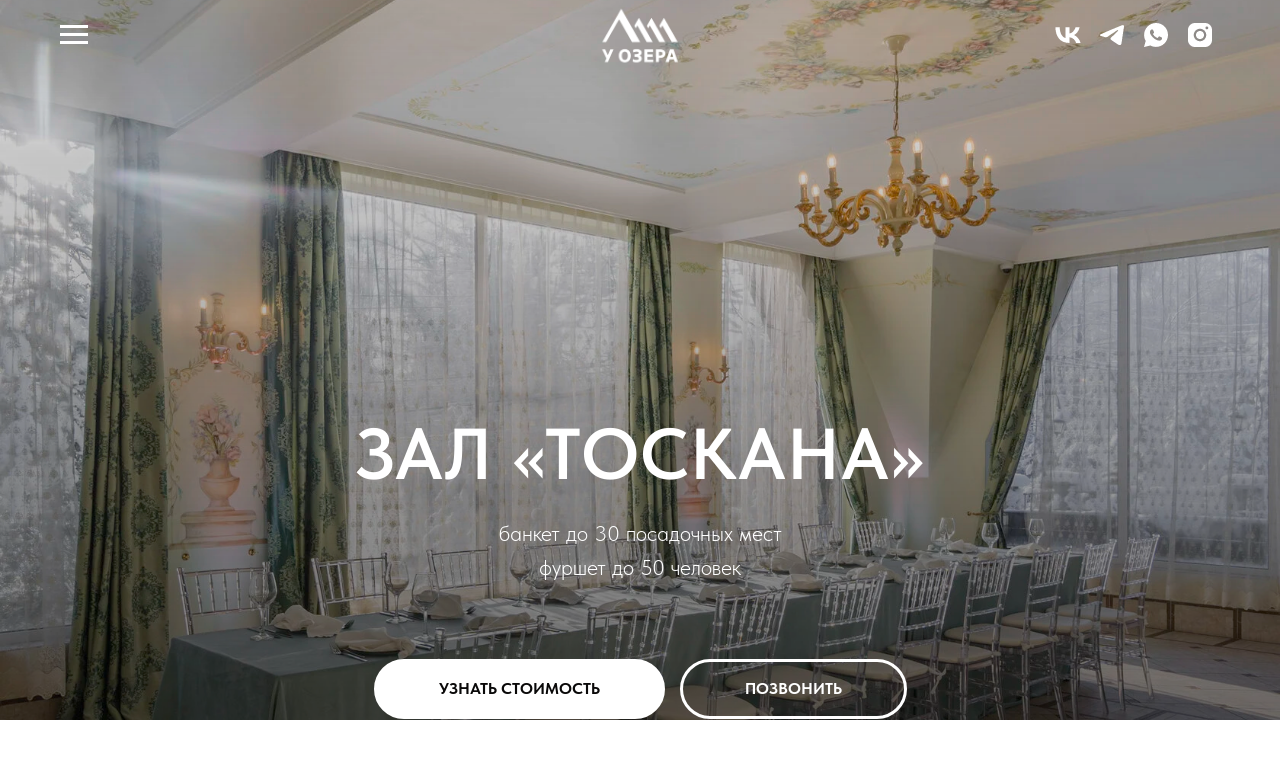

--- FILE ---
content_type: text/html; charset=UTF-8
request_url: https://miruozera.ru/toscana
body_size: 17310
content:
<!DOCTYPE html> <html lang="ru"> <head> <meta charset="utf-8" /> <meta http-equiv="Content-Type" content="text/html; charset=utf-8" /> <meta name="viewport" content="width=device-width, initial-scale=1.0" /> <meta name="google-site-verification" content="xKblkBpHt2F1mf8wmWL6raE9PpYyrKSlT3y4lRCYdjk" /> <meta name="yandex-verification" content="fc1204148e5c5b44" /> <!--metatextblock--> <title>Банкетный зал для свадьбы - Закрытая территория - Размещение в коттедже</title> <meta name="description" content="Банкетный зал на свадьбу, банкет до 35 человек, холл с камином, открытая терраса со столиками. Закрытая парковка на 5 авто. Размещение гостей в коттедже. Аренда в Санкт-Петербурге и Ленинградской области." /> <meta name="keywords" content="банкетный зал для свадьбы, свадьба спб" /> <meta property="og:url" content="https://miruozera.ru/toscana" /> <meta property="og:title" content="Зал Тоскана - Мир у Озера " /> <meta property="og:description" content="Банкетный зал с фуршетом до 50 человек, холл с камином, открытая терраса со столиками. Закрытая парковка на 5 авто. Бильярдная комната, 6 номеров для размещения гостей. Аренда в Ленинградской области." /> <meta property="og:type" content="website" /> <meta property="og:image" content="https://thb.tildacdn.com/tild6135-3131-4665-b032-326631306139/-/resize/504x/__-01.png" /> <link rel="canonical" href="https://miruozera.ru/toscana"> <!--/metatextblock--> <meta name="format-detection" content="telephone=no" /> <meta http-equiv="x-dns-prefetch-control" content="on"> <link rel="dns-prefetch" href="https://ws.tildacdn.com"> <link rel="dns-prefetch" href="https://static.tildacdn.com"> <link rel="shortcut icon" href="https://static.tildacdn.com/tild3939-3763-4437-b563-656362633263/--.ico" type="image/x-icon" /> <link rel="apple-touch-icon" href="https://static.tildacdn.com/tild3034-6266-4532-b635-386439326139/android-chrome-192x1.png"> <link rel="apple-touch-icon" sizes="76x76" href="https://static.tildacdn.com/tild3034-6266-4532-b635-386439326139/android-chrome-192x1.png"> <link rel="apple-touch-icon" sizes="152x152" href="https://static.tildacdn.com/tild3034-6266-4532-b635-386439326139/android-chrome-192x1.png"> <link rel="apple-touch-startup-image" href="https://static.tildacdn.com/tild3034-6266-4532-b635-386439326139/android-chrome-192x1.png"> <link rel="alternate" type="application/rss+xml" title="Мир У Озера" href="https://miruozera.ru/rss.xml" /> <!-- Assets --> <script src="https://neo.tildacdn.com/js/tilda-fallback-1.0.min.js" async charset="utf-8"></script> <link rel="stylesheet" href="https://static.tildacdn.com/css/tilda-grid-3.0.min.css" type="text/css" media="all" onerror="this.loaderr='y';"/> <link rel="stylesheet" href="https://static.tildacdn.com/ws/project6236863/tilda-blocks-page31232586.min.css?t=1739114629" type="text/css" media="all" onerror="this.loaderr='y';" /> <link rel="stylesheet" href="https://static.tildacdn.com/css/tilda-cover-1.0.min.css" type="text/css" media="all" onerror="this.loaderr='y';" /> <link rel="stylesheet" href="https://static.tildacdn.com/css/tilda-slds-1.4.min.css" type="text/css" media="print" onload="this.media='all';" onerror="this.loaderr='y';" /> <noscript><link rel="stylesheet" href="https://static.tildacdn.com/css/tilda-slds-1.4.min.css" type="text/css" media="all" /></noscript> <link rel="stylesheet" href="https://static.tildacdn.com/css/tilda-forms-1.0.min.css" type="text/css" media="all" onerror="this.loaderr='y';" /> <link rel="stylesheet" href="https://static.tildacdn.com/css/fonts-tildasans.css" type="text/css" media="all" onerror="this.loaderr='y';" /> <script nomodule src="https://static.tildacdn.com/js/tilda-polyfill-1.0.min.js" charset="utf-8"></script> <script type="text/javascript">function t_onReady(func) {if(document.readyState!='loading') {func();} else {document.addEventListener('DOMContentLoaded',func);}}
function t_onFuncLoad(funcName,okFunc,time) {if(typeof window[funcName]==='function') {okFunc();} else {setTimeout(function() {t_onFuncLoad(funcName,okFunc,time);},(time||100));}}function t_throttle(fn,threshhold,scope) {return function() {fn.apply(scope||this,arguments);};}</script> <script src="https://static.tildacdn.com/js/jquery-1.10.2.min.js" charset="utf-8" onerror="this.loaderr='y';"></script> <script src="https://static.tildacdn.com/js/tilda-scripts-3.0.min.js" charset="utf-8" defer onerror="this.loaderr='y';"></script> <script src="https://static.tildacdn.com/ws/project6236863/tilda-blocks-page31232586.min.js?t=1739114629" charset="utf-8" async onerror="this.loaderr='y';"></script> <script src="https://static.tildacdn.com/js/tilda-lazyload-1.0.min.js" charset="utf-8" async onerror="this.loaderr='y';"></script> <script src="https://static.tildacdn.com/js/tilda-menu-1.0.min.js" charset="utf-8" async onerror="this.loaderr='y';"></script> <script src="https://static.tildacdn.com/js/tilda-cover-1.0.min.js" charset="utf-8" async onerror="this.loaderr='y';"></script> <script src="https://static.tildacdn.com/js/tilda-slds-1.4.min.js" charset="utf-8" async onerror="this.loaderr='y';"></script> <script src="https://static.tildacdn.com/js/hammer.min.js" charset="utf-8" async onerror="this.loaderr='y';"></script> <script src="https://static.tildacdn.com/js/tilda-video-1.0.min.js" charset="utf-8" async onerror="this.loaderr='y';"></script> <script src="https://static.tildacdn.com/js/jquery.touchswipe.min.js" charset="utf-8" onerror="this.loaderr='y';"></script> <script src="https://static.tildacdn.com/js/tilda-forms-1.0.min.js" charset="utf-8" async onerror="this.loaderr='y';"></script> <script src="https://static.tildacdn.com/js/tilda-map-1.0.min.js" charset="utf-8" async onerror="this.loaderr='y';"></script> <script src="https://static.tildacdn.com/js/tilda-skiplink-1.0.min.js" charset="utf-8" async onerror="this.loaderr='y';"></script> <script src="https://static.tildacdn.com/js/tilda-events-1.0.min.js" charset="utf-8" async onerror="this.loaderr='y';"></script> <!-- nominify begin --><meta name="twitter:card" content="summary_large_image"/><!-- nominify end --><script type="text/javascript">window.dataLayer=window.dataLayer||[];</script> <script type="text/javascript">(function() {if((/bot|google|yandex|baidu|bing|msn|duckduckbot|teoma|slurp|crawler|spider|robot|crawling|facebook/i.test(navigator.userAgent))===false&&typeof(sessionStorage)!='undefined'&&sessionStorage.getItem('visited')!=='y'&&document.visibilityState){var style=document.createElement('style');style.type='text/css';style.innerHTML='@media screen and (min-width: 980px) {.t-records {opacity: 0;}.t-records_animated {-webkit-transition: opacity ease-in-out .2s;-moz-transition: opacity ease-in-out .2s;-o-transition: opacity ease-in-out .2s;transition: opacity ease-in-out .2s;}.t-records.t-records_visible {opacity: 1;}}';document.getElementsByTagName('head')[0].appendChild(style);function t_setvisRecs(){var alr=document.querySelectorAll('.t-records');Array.prototype.forEach.call(alr,function(el) {el.classList.add("t-records_animated");});setTimeout(function() {Array.prototype.forEach.call(alr,function(el) {el.classList.add("t-records_visible");});sessionStorage.setItem("visited","y");},400);}
document.addEventListener('DOMContentLoaded',t_setvisRecs);}})();</script></head> <body class="t-body" style="margin:0;"> <!--allrecords--> <div id="allrecords" class="t-records" data-hook="blocks-collection-content-node" data-tilda-project-id="6236863" data-tilda-page-id="31232586" data-tilda-page-alias="toscana" data-tilda-formskey="25fb8ad22620ff25b3a81afef6236863" data-tilda-lazy="yes" data-tilda-project-lang="RU" data-tilda-root-zone="com" data-tilda-project-headcode="yes"> <div id="rec507580568" class="r t-rec t-rec_pb_0" style="padding-bottom:0px;background-color:#ffffff; " data-animationappear="off" data-record-type="451" data-bg-color="#ffffff"> <!-- T451 --> <div id="nav507580568marker"></div> <div id="nav507580568" class="t451" data-menu="yes"> <div class="t451__container t451__positionabsolute t451__panel " data-appearoffset="" style=""> <div class="t451__container__bg" style="background-color: rgba(0,0,0,0.0);" data-bgcolor-hex="#000000" data-bgcolor-rgba="rgba(0,0,0,0.0)" data-navmarker="nav507580568marker" data-appearoffset="" data-bgopacity="0.0" data-menushadow="" data-menushadow-css=""></div> <div class="t451__menu__content t451__col-12"> <div class="t451__burger-wrapper__mobile"> <button type="button"
class="t-menuburger t-menuburger_first "
aria-label="Навигационное меню"
aria-expanded="false"> <span style="background-color:#ffffff;"></span> <span style="background-color:#ffffff;"></span> <span style="background-color:#ffffff;"></span> <span style="background-color:#ffffff;"></span> </button> <script>function t_menuburger_init(recid) {var rec=document.querySelector('#rec' + recid);if(!rec) return;var burger=rec.querySelector('.t-menuburger');if(!burger) return;var isSecondStyle=burger.classList.contains('t-menuburger_second');if(isSecondStyle&&!window.isMobile&&!('ontouchend' in document)) {burger.addEventListener('mouseenter',function() {if(burger.classList.contains('t-menuburger-opened')) return;burger.classList.remove('t-menuburger-unhovered');burger.classList.add('t-menuburger-hovered');});burger.addEventListener('mouseleave',function() {if(burger.classList.contains('t-menuburger-opened')) return;burger.classList.remove('t-menuburger-hovered');burger.classList.add('t-menuburger-unhovered');setTimeout(function() {burger.classList.remove('t-menuburger-unhovered');},300);});}
burger.addEventListener('click',function() {if(!burger.closest('.tmenu-mobile')&&!burger.closest('.t450__burger_container')&&!burger.closest('.t466__container')&&!burger.closest('.t204__burger')&&!burger.closest('.t199__js__menu-toggler')) {burger.classList.toggle('t-menuburger-opened');burger.classList.remove('t-menuburger-unhovered');}});var menu=rec.querySelector('[data-menu="yes"]');if(!menu) return;var menuLinks=menu.querySelectorAll('.t-menu__link-item');var submenuClassList=['t978__menu-link_hook','t978__tm-link','t966__tm-link','t794__tm-link','t-menusub__target-link'];Array.prototype.forEach.call(menuLinks,function(link) {link.addEventListener('click',function() {var isSubmenuHook=submenuClassList.some(function(submenuClass) {return link.classList.contains(submenuClass);});if(isSubmenuHook) return;burger.classList.remove('t-menuburger-opened');});});menu.addEventListener('clickedAnchorInTooltipMenu',function() {burger.classList.remove('t-menuburger-opened');});}
t_onReady(function() {t_onFuncLoad('t_menuburger_init',function(){t_menuburger_init('507580568');});});</script> <style>.t-menuburger{position:relative;flex-shrink:0;width:28px;height:20px;padding:0;border:none;background-color:transparent;outline:none;-webkit-transform:rotate(0deg);transform:rotate(0deg);transition:transform .5s ease-in-out;cursor:pointer;z-index:999;}.t-menuburger span{display:block;position:absolute;width:100%;opacity:1;left:0;-webkit-transform:rotate(0deg);transform:rotate(0deg);transition:.25s ease-in-out;height:3px;background-color:#000;}.t-menuburger span:nth-child(1){top:0px;}.t-menuburger span:nth-child(2),.t-menuburger span:nth-child(3){top:8px;}.t-menuburger span:nth-child(4){top:16px;}.t-menuburger__big{width:42px;height:32px;}.t-menuburger__big span{height:5px;}.t-menuburger__big span:nth-child(2),.t-menuburger__big span:nth-child(3){top:13px;}.t-menuburger__big span:nth-child(4){top:26px;}.t-menuburger__small{width:22px;height:14px;}.t-menuburger__small span{height:2px;}.t-menuburger__small span:nth-child(2),.t-menuburger__small span:nth-child(3){top:6px;}.t-menuburger__small span:nth-child(4){top:12px;}.t-menuburger-opened span:nth-child(1){top:8px;width:0%;left:50%;}.t-menuburger-opened span:nth-child(2){-webkit-transform:rotate(45deg);transform:rotate(45deg);}.t-menuburger-opened span:nth-child(3){-webkit-transform:rotate(-45deg);transform:rotate(-45deg);}.t-menuburger-opened span:nth-child(4){top:8px;width:0%;left:50%;}.t-menuburger-opened.t-menuburger__big span:nth-child(1){top:6px;}.t-menuburger-opened.t-menuburger__big span:nth-child(4){top:18px;}.t-menuburger-opened.t-menuburger__small span:nth-child(1),.t-menuburger-opened.t-menuburger__small span:nth-child(4){top:6px;}@media (hover),(min-width:0\0){.t-menuburger_first:hover span:nth-child(1){transform:translateY(1px);}.t-menuburger_first:hover span:nth-child(4){transform:translateY(-1px);}.t-menuburger_first.t-menuburger__big:hover span:nth-child(1){transform:translateY(3px);}.t-menuburger_first.t-menuburger__big:hover span:nth-child(4){transform:translateY(-3px);}}.t-menuburger_second span:nth-child(2),.t-menuburger_second span:nth-child(3){width:80%;left:20%;right:0;}@media (hover),(min-width:0\0){.t-menuburger_second.t-menuburger-hovered span:nth-child(2),.t-menuburger_second.t-menuburger-hovered span:nth-child(3){animation:t-menuburger-anim 0.3s ease-out normal forwards;}.t-menuburger_second.t-menuburger-unhovered span:nth-child(2),.t-menuburger_second.t-menuburger-unhovered span:nth-child(3){animation:t-menuburger-anim2 0.3s ease-out normal forwards;}}.t-menuburger_second.t-menuburger-opened span:nth-child(2),.t-menuburger_second.t-menuburger-opened span:nth-child(3){left:0;right:0;width:100%!important;}.t-menuburger_third span:nth-child(4){width:70%;left:unset;right:0;}@media (hover),(min-width:0\0){.t-menuburger_third:not(.t-menuburger-opened):hover span:nth-child(4){width:100%;}}.t-menuburger_third.t-menuburger-opened span:nth-child(4){width:0!important;right:50%;}.t-menuburger_fourth{height:12px;}.t-menuburger_fourth.t-menuburger__small{height:8px;}.t-menuburger_fourth.t-menuburger__big{height:18px;}.t-menuburger_fourth span:nth-child(2),.t-menuburger_fourth span:nth-child(3){top:4px;opacity:0;}.t-menuburger_fourth span:nth-child(4){top:8px;}.t-menuburger_fourth.t-menuburger__small span:nth-child(2),.t-menuburger_fourth.t-menuburger__small span:nth-child(3){top:3px;}.t-menuburger_fourth.t-menuburger__small span:nth-child(4){top:6px;}.t-menuburger_fourth.t-menuburger__small span:nth-child(2),.t-menuburger_fourth.t-menuburger__small span:nth-child(3){top:3px;}.t-menuburger_fourth.t-menuburger__small span:nth-child(4){top:6px;}.t-menuburger_fourth.t-menuburger__big span:nth-child(2),.t-menuburger_fourth.t-menuburger__big span:nth-child(3){top:6px;}.t-menuburger_fourth.t-menuburger__big span:nth-child(4){top:12px;}@media (hover),(min-width:0\0){.t-menuburger_fourth:not(.t-menuburger-opened):hover span:nth-child(1){transform:translateY(1px);}.t-menuburger_fourth:not(.t-menuburger-opened):hover span:nth-child(4){transform:translateY(-1px);}.t-menuburger_fourth.t-menuburger__big:not(.t-menuburger-opened):hover span:nth-child(1){transform:translateY(3px);}.t-menuburger_fourth.t-menuburger__big:not(.t-menuburger-opened):hover span:nth-child(4){transform:translateY(-3px);}}.t-menuburger_fourth.t-menuburger-opened span:nth-child(1),.t-menuburger_fourth.t-menuburger-opened span:nth-child(4){top:4px;}.t-menuburger_fourth.t-menuburger-opened span:nth-child(2),.t-menuburger_fourth.t-menuburger-opened span:nth-child(3){opacity:1;}@keyframes t-menuburger-anim{0%{width:80%;left:20%;right:0;}50%{width:100%;left:0;right:0;}100%{width:80%;left:0;right:20%;}}@keyframes t-menuburger-anim2{0%{width:80%;left:0;}50%{width:100%;right:0;left:0;}100%{width:80%;left:20%;right:0;}}</style> </div> <div class="t451__leftside t451__side t451__side_burger"> <button type="button"
class="t-menuburger t-menuburger_first "
aria-label="Навигационное меню"
aria-expanded="false"> <span style="background-color:#ffffff;"></span> <span style="background-color:#ffffff;"></span> <span style="background-color:#ffffff;"></span> <span style="background-color:#ffffff;"></span> </button> <script>function t_menuburger_init(recid) {var rec=document.querySelector('#rec' + recid);if(!rec) return;var burger=rec.querySelector('.t-menuburger');if(!burger) return;var isSecondStyle=burger.classList.contains('t-menuburger_second');if(isSecondStyle&&!window.isMobile&&!('ontouchend' in document)) {burger.addEventListener('mouseenter',function() {if(burger.classList.contains('t-menuburger-opened')) return;burger.classList.remove('t-menuburger-unhovered');burger.classList.add('t-menuburger-hovered');});burger.addEventListener('mouseleave',function() {if(burger.classList.contains('t-menuburger-opened')) return;burger.classList.remove('t-menuburger-hovered');burger.classList.add('t-menuburger-unhovered');setTimeout(function() {burger.classList.remove('t-menuburger-unhovered');},300);});}
burger.addEventListener('click',function() {if(!burger.closest('.tmenu-mobile')&&!burger.closest('.t450__burger_container')&&!burger.closest('.t466__container')&&!burger.closest('.t204__burger')&&!burger.closest('.t199__js__menu-toggler')) {burger.classList.toggle('t-menuburger-opened');burger.classList.remove('t-menuburger-unhovered');}});var menu=rec.querySelector('[data-menu="yes"]');if(!menu) return;var menuLinks=menu.querySelectorAll('.t-menu__link-item');var submenuClassList=['t978__menu-link_hook','t978__tm-link','t966__tm-link','t794__tm-link','t-menusub__target-link'];Array.prototype.forEach.call(menuLinks,function(link) {link.addEventListener('click',function() {var isSubmenuHook=submenuClassList.some(function(submenuClass) {return link.classList.contains(submenuClass);});if(isSubmenuHook) return;burger.classList.remove('t-menuburger-opened');});});menu.addEventListener('clickedAnchorInTooltipMenu',function() {burger.classList.remove('t-menuburger-opened');});}
t_onReady(function() {t_onFuncLoad('t_menuburger_init',function(){t_menuburger_init('507580568');});});</script> <style>.t-menuburger{position:relative;flex-shrink:0;width:28px;height:20px;padding:0;border:none;background-color:transparent;outline:none;-webkit-transform:rotate(0deg);transform:rotate(0deg);transition:transform .5s ease-in-out;cursor:pointer;z-index:999;}.t-menuburger span{display:block;position:absolute;width:100%;opacity:1;left:0;-webkit-transform:rotate(0deg);transform:rotate(0deg);transition:.25s ease-in-out;height:3px;background-color:#000;}.t-menuburger span:nth-child(1){top:0px;}.t-menuburger span:nth-child(2),.t-menuburger span:nth-child(3){top:8px;}.t-menuburger span:nth-child(4){top:16px;}.t-menuburger__big{width:42px;height:32px;}.t-menuburger__big span{height:5px;}.t-menuburger__big span:nth-child(2),.t-menuburger__big span:nth-child(3){top:13px;}.t-menuburger__big span:nth-child(4){top:26px;}.t-menuburger__small{width:22px;height:14px;}.t-menuburger__small span{height:2px;}.t-menuburger__small span:nth-child(2),.t-menuburger__small span:nth-child(3){top:6px;}.t-menuburger__small span:nth-child(4){top:12px;}.t-menuburger-opened span:nth-child(1){top:8px;width:0%;left:50%;}.t-menuburger-opened span:nth-child(2){-webkit-transform:rotate(45deg);transform:rotate(45deg);}.t-menuburger-opened span:nth-child(3){-webkit-transform:rotate(-45deg);transform:rotate(-45deg);}.t-menuburger-opened span:nth-child(4){top:8px;width:0%;left:50%;}.t-menuburger-opened.t-menuburger__big span:nth-child(1){top:6px;}.t-menuburger-opened.t-menuburger__big span:nth-child(4){top:18px;}.t-menuburger-opened.t-menuburger__small span:nth-child(1),.t-menuburger-opened.t-menuburger__small span:nth-child(4){top:6px;}@media (hover),(min-width:0\0){.t-menuburger_first:hover span:nth-child(1){transform:translateY(1px);}.t-menuburger_first:hover span:nth-child(4){transform:translateY(-1px);}.t-menuburger_first.t-menuburger__big:hover span:nth-child(1){transform:translateY(3px);}.t-menuburger_first.t-menuburger__big:hover span:nth-child(4){transform:translateY(-3px);}}.t-menuburger_second span:nth-child(2),.t-menuburger_second span:nth-child(3){width:80%;left:20%;right:0;}@media (hover),(min-width:0\0){.t-menuburger_second.t-menuburger-hovered span:nth-child(2),.t-menuburger_second.t-menuburger-hovered span:nth-child(3){animation:t-menuburger-anim 0.3s ease-out normal forwards;}.t-menuburger_second.t-menuburger-unhovered span:nth-child(2),.t-menuburger_second.t-menuburger-unhovered span:nth-child(3){animation:t-menuburger-anim2 0.3s ease-out normal forwards;}}.t-menuburger_second.t-menuburger-opened span:nth-child(2),.t-menuburger_second.t-menuburger-opened span:nth-child(3){left:0;right:0;width:100%!important;}.t-menuburger_third span:nth-child(4){width:70%;left:unset;right:0;}@media (hover),(min-width:0\0){.t-menuburger_third:not(.t-menuburger-opened):hover span:nth-child(4){width:100%;}}.t-menuburger_third.t-menuburger-opened span:nth-child(4){width:0!important;right:50%;}.t-menuburger_fourth{height:12px;}.t-menuburger_fourth.t-menuburger__small{height:8px;}.t-menuburger_fourth.t-menuburger__big{height:18px;}.t-menuburger_fourth span:nth-child(2),.t-menuburger_fourth span:nth-child(3){top:4px;opacity:0;}.t-menuburger_fourth span:nth-child(4){top:8px;}.t-menuburger_fourth.t-menuburger__small span:nth-child(2),.t-menuburger_fourth.t-menuburger__small span:nth-child(3){top:3px;}.t-menuburger_fourth.t-menuburger__small span:nth-child(4){top:6px;}.t-menuburger_fourth.t-menuburger__small span:nth-child(2),.t-menuburger_fourth.t-menuburger__small span:nth-child(3){top:3px;}.t-menuburger_fourth.t-menuburger__small span:nth-child(4){top:6px;}.t-menuburger_fourth.t-menuburger__big span:nth-child(2),.t-menuburger_fourth.t-menuburger__big span:nth-child(3){top:6px;}.t-menuburger_fourth.t-menuburger__big span:nth-child(4){top:12px;}@media (hover),(min-width:0\0){.t-menuburger_fourth:not(.t-menuburger-opened):hover span:nth-child(1){transform:translateY(1px);}.t-menuburger_fourth:not(.t-menuburger-opened):hover span:nth-child(4){transform:translateY(-1px);}.t-menuburger_fourth.t-menuburger__big:not(.t-menuburger-opened):hover span:nth-child(1){transform:translateY(3px);}.t-menuburger_fourth.t-menuburger__big:not(.t-menuburger-opened):hover span:nth-child(4){transform:translateY(-3px);}}.t-menuburger_fourth.t-menuburger-opened span:nth-child(1),.t-menuburger_fourth.t-menuburger-opened span:nth-child(4){top:4px;}.t-menuburger_fourth.t-menuburger-opened span:nth-child(2),.t-menuburger_fourth.t-menuburger-opened span:nth-child(3){opacity:1;}@keyframes t-menuburger-anim{0%{width:80%;left:20%;right:0;}50%{width:100%;left:0;right:0;}100%{width:80%;left:0;right:20%;}}@keyframes t-menuburger-anim2{0%{width:80%;left:0;}50%{width:100%;right:0;left:0;}100%{width:80%;left:20%;right:0;}}</style> </div> <div class="t451__centerside t451__side"> <div class="t451__logo__container "> <div class="t451__logo__content"> <a class="t451__logo" href="/"> <img class="t451__logo__img"
src="https://static.tildacdn.com/tild6135-3131-4665-b032-326631306139/__-01.png"
imgfield="img"
alt="БАНКЕТНЫЙ МИР У ОЗЕРА "> </a> </div> </div> </div> <div class="t451__rightside t451__side t451__side_socials"> <div class="t-sociallinks"> <ul role="list" class="t-sociallinks__wrapper" aria-label="Соц. сети"> <!-- new soclinks --><li class="t-sociallinks__item t-sociallinks__item_vk"><a href="https://vk.com/miruozera" target="_blank" rel="nofollow" aria-label="У Озера" title="У Озера" style="width: 30px; height: 30px;"><svg class="t-sociallinks__svg" role="presentation" width=30px height=30px viewBox="0 0 100 100" fill="none"
xmlns="http://www.w3.org/2000/svg"> <path
d="M53.7512 76.4147C25.0516 76.4147 8.68207 56.7395 8 24H22.376C22.8482 48.03 33.4463 58.2086 41.8411 60.3073V24H55.3782V44.7245C63.668 43.8326 72.3765 34.3885 75.3146 24H88.8514C86.5954 36.802 77.1513 46.2461 70.4355 50.1287C77.1513 53.2767 87.9076 61.5141 92 76.4147H77.0988C73.8983 66.446 65.9241 58.7333 55.3782 57.684V76.4147H53.7512Z"
fill="#ffffff" /> </svg></a></li>&nbsp;<li class="t-sociallinks__item t-sociallinks__item_telegram"><a href="https://t.me/mir_uozera" target="_blank" rel="nofollow" aria-label="telegram" style="width: 30px; height: 30px;"><svg class="t-sociallinks__svg" role="presentation" width=30px height=30px viewBox="0 0 100 100" fill="none"
xmlns="http://www.w3.org/2000/svg"> <path
d="M83.1797 17.5886C83.1797 17.5886 90.5802 14.7028 89.9635 21.711C89.758 24.5968 87.9079 34.6968 86.4688 45.6214L81.5351 77.9827C81.5351 77.9827 81.124 82.7235 77.4237 83.548C73.7233 84.3724 68.173 80.6623 67.145 79.8378C66.3227 79.2195 51.7273 69.9438 46.5878 65.4092C45.1488 64.1724 43.5042 61.6989 46.7934 58.8132L68.3785 38.201C70.8454 35.7274 73.3122 29.956 63.0336 36.9642L34.2535 56.5459C34.2535 56.5459 30.9644 58.6071 24.7973 56.752L11.4351 52.6295C11.4351 52.6295 6.50135 49.5377 14.9298 46.4457C35.4871 36.7579 60.7724 26.864 83.1797 17.5886Z"
fill="#ffffff" /> </svg></a></li>&nbsp;<li class="t-sociallinks__item t-sociallinks__item_whatsapp"><a href="https://wa.me/79310002274" target="_blank" rel="nofollow" aria-label="У Озера" title="У Озера" style="width: 30px; height: 30px;"><svg class="t-sociallinks__svg" role="presentation" width=30px height=30px viewBox="0 0 100 100" fill="none"
xmlns="http://www.w3.org/2000/svg"> <path fill-rule="evenodd" clip-rule="evenodd"
d="M50.168 10C60.8239 10.004 70.8257 14.1522 78.346 21.6819C85.8676 29.2114 90.0066 39.2185 90 49.8636C89.9906 71.8252 72.1203 89.6956 50.1668 89.6956H50.1508C43.4852 89.6929 36.9338 88.0208 31.1162 84.8468L10 90.3853L15.6516 69.7437C12.1665 63.7042 10.3323 56.851 10.3349 49.8304C10.343 27.8676 28.2134 10 50.168 10V10ZM61.5376 54.7631C62.4507 55.0954 67.3433 57.5023 68.3389 58.0009C68.5313 58.0971 68.7113 58.1842 68.8784 58.265C69.5753 58.602 70.0458 58.8296 70.2462 59.1651C70.4947 59.5799 70.4947 61.5736 69.6654 63.8982C68.8359 66.2229 64.8605 68.3442 62.9478 68.63C61.2319 68.8865 59.0627 68.9928 56.6782 68.2353C55.2322 67.7767 53.3794 67.1653 51.0041 66.1392C41.6698 62.1082 35.3628 53.06 34.1747 51.3556C34.0919 51.2368 34.0341 51.1538 34.0017 51.1106L33.9981 51.1056C33.486 50.4243 29.9372 45.7022 29.9372 40.8149C29.9372 36.2325 32.1873 33.8303 33.2244 32.7232C33.2961 32.6467 33.3619 32.5763 33.4208 32.5118C34.3341 31.5149 35.412 31.2664 36.0751 31.2664C36.7385 31.2664 37.4029 31.2717 37.9826 31.301C38.0541 31.3046 38.1286 31.304 38.2056 31.3037C38.786 31.3001 39.5087 31.2957 40.2221 33.0089C40.4976 33.6707 40.9012 34.653 41.3265 35.6882C42.1818 37.7702 43.1251 40.066 43.2912 40.399C43.5397 40.8974 43.7058 41.4782 43.3736 42.1427C43.323 42.2436 43.2763 42.3387 43.2318 42.4295C42.9831 42.9364 42.7995 43.3104 42.378 43.8029C42.2125 43.9963 42.0413 44.2045 41.8703 44.4131C41.5273 44.8309 41.1842 45.2488 40.8853 45.5467C40.387 46.0425 39.8686 46.5808 40.4493 47.5777C41.0303 48.5731 43.028 51.8323 45.9867 54.472C49.1661 57.3091 51.93 58.5078 53.3318 59.1157C53.6058 59.2346 53.8279 59.3308 53.9907 59.4124C54.9849 59.9109 55.5658 59.8284 56.1465 59.1637C56.7274 58.4993 58.6347 56.2583 59.298 55.2615C59.9612 54.2646 60.6259 54.4307 61.5376 54.7631V54.7631Z"
fill="#ffffff" /> </svg></a></li>&nbsp;<li class="t-sociallinks__item t-sociallinks__item_instagram"><a href="https://instagram.com/u.ozera?igshid=YmMyMTA2M2Y=" target="_blank" rel="nofollow" aria-label="instagram" style="width: 30px; height: 30px;"><svg class="t-sociallinks__svg" role="presentation" width=30px height=30px viewBox="0 0 100 100" fill="none" xmlns="http://www.w3.org/2000/svg"> <path d="M66.9644 10H33.04C20.3227 10 10 20.3227 10 32.9573V67.1167C10 79.6816 20.3227 90 33.04 90H66.96C79.6816 90 90 79.6816 90 67.0384V32.9616C90.0044 20.3227 79.6816 10 66.9644 10ZM29.2 50.0022C29.2 38.5083 38.5257 29.2 50.0022 29.2C61.4786 29.2 70.8 38.5083 70.8 50.0022C70.8 61.4961 61.4743 70.8 50.0022 70.8C38.5257 70.8 29.2 61.4961 29.2 50.0022ZM72.8854 31.2027C70.2079 31.2027 68.0789 29.0824 68.0789 26.4049C68.0789 23.7273 70.2035 21.6027 72.8854 21.6027C75.5586 21.6027 77.6833 23.7273 77.6833 26.4049C77.6833 29.0824 75.5586 31.2027 72.8854 31.2027Z" fill="#ffffff"/> <path d="M50.0022 36.4011C42.4659 36.4011 36.4011 42.4876 36.4011 50.0022C36.4011 57.5124 42.4659 63.6033 50.0022 63.6033C57.5429 63.6033 63.6033 57.5124 63.6033 50.0022C63.6033 42.492 57.4514 36.4011 50.0022 36.4011Z" fill="#ffffff"/> </svg></a></li><!-- /new soclinks --> </ul> </div> </div> </div> </div> </div> <div class="t451m__overlay"> <div class="t451m__overlay_bg" style=" "></div> </div> <div class="t451 t451m t451m__left" data-tooltip-hook="" style=""> <button type="button" class="t451m__close-button t451m__close t451m_opened" aria-label="Закрыть меню"> <div class="t451m__close_icon"> <span style="background-color:#ffffff;"></span> <span style="background-color:#ffffff;"></span> <span style="background-color:#ffffff;"></span> <span style="background-color:#ffffff;"></span> </div> </button> <div class="t451m__container t-align_left"> <div class="t451m__top"> <nav class="t451m__menu"> <ul role="list" class="t451m__list t-menu__list"> <li class="t451m__list_item"> <a class="t-menu__link-item"
href="https://miruozera.ru" data-menu-submenu-hook="" data-menu-item-number="1">
НА ГЛАВНУЮ
</a> </li> <li class="t451m__list_item"> <a class="t-menu__link-item"
href="https://miruozera.ru/#rec504693519" data-menu-submenu-hook="" data-menu-item-number="2">
НАШИ ЗАЛЫ
</a> </li> <li class="t451m__list_item"> <a class="t-menu__link-item"
href="https://miruozera.ru/#rec504897789" data-menu-submenu-hook="" data-menu-item-number="3">
О НАС
</a> </li> <li class="t451m__list_item"> <a class="t-menu__link-item"
href="https://miruozera.ru/#rec507131391" data-menu-submenu-hook="" data-menu-item-number="4">
ПРОЖИВАНИЕ
</a> </li> <li class="t451m__list_item"> <a class="t-menu__link-item"
href="https://miruozera.ru/#rec506685633" data-menu-submenu-hook="" data-menu-item-number="5">
БАНКЕТНОЕ МЕНЮ
</a> </li> <li class="t451m__list_item"> <a class="t-menu__link-item"
href="https://miruozera.ru/#rec504658408" data-menu-submenu-hook="" data-menu-item-number="6">
УСЛУГИ
</a> </li> <li class="t451m__list_item"> <a class="t-menu__link-item"
href="/#rec596900989" data-menu-submenu-hook="" data-menu-item-number="7">
ТЕРРИТОРИЯ
</a> </li> <li class="t451m__list_item"> <a class="t-menu__link-item"
href="/contacts" data-menu-submenu-hook="" data-menu-item-number="8">
КОНТАКТЫ
</a> </li> </ul> </nav> </div> <div class="t451m__rightside"> <div class="t451m__rightcontainer"> <div class="t-sociallinks"> <ul role="list" class="t-sociallinks__wrapper" aria-label="Соц. сети"> <!-- new soclinks --><li class="t-sociallinks__item t-sociallinks__item_vk"><a href="https://vk.com/miruozera" target="_blank" rel="nofollow" aria-label="У Озера" title="У Озера" style="width: 30px; height: 30px;"><svg class="t-sociallinks__svg" role="presentation" width=30px height=30px viewBox="0 0 100 100" fill="none"
xmlns="http://www.w3.org/2000/svg"> <path
d="M53.7512 76.4147C25.0516 76.4147 8.68207 56.7395 8 24H22.376C22.8482 48.03 33.4463 58.2086 41.8411 60.3073V24H55.3782V44.7245C63.668 43.8326 72.3765 34.3885 75.3146 24H88.8514C86.5954 36.802 77.1513 46.2461 70.4355 50.1287C77.1513 53.2767 87.9076 61.5141 92 76.4147H77.0988C73.8983 66.446 65.9241 58.7333 55.3782 57.684V76.4147H53.7512Z"
fill="#fff" /> </svg></a></li>&nbsp;<li class="t-sociallinks__item t-sociallinks__item_telegram"><a href="https://t.me/mir_uozera" target="_blank" rel="nofollow" aria-label="telegram" style="width: 30px; height: 30px;"><svg class="t-sociallinks__svg" role="presentation" width=30px height=30px viewBox="0 0 100 100" fill="none"
xmlns="http://www.w3.org/2000/svg"> <path
d="M83.1797 17.5886C83.1797 17.5886 90.5802 14.7028 89.9635 21.711C89.758 24.5968 87.9079 34.6968 86.4688 45.6214L81.5351 77.9827C81.5351 77.9827 81.124 82.7235 77.4237 83.548C73.7233 84.3724 68.173 80.6623 67.145 79.8378C66.3227 79.2195 51.7273 69.9438 46.5878 65.4092C45.1488 64.1724 43.5042 61.6989 46.7934 58.8132L68.3785 38.201C70.8454 35.7274 73.3122 29.956 63.0336 36.9642L34.2535 56.5459C34.2535 56.5459 30.9644 58.6071 24.7973 56.752L11.4351 52.6295C11.4351 52.6295 6.50135 49.5377 14.9298 46.4457C35.4871 36.7579 60.7724 26.864 83.1797 17.5886Z"
fill="#fff" /> </svg></a></li>&nbsp;<li class="t-sociallinks__item t-sociallinks__item_whatsapp"><a href="https://wa.me/79310002274" target="_blank" rel="nofollow" aria-label="У Озера" title="У Озера" style="width: 30px; height: 30px;"><svg class="t-sociallinks__svg" role="presentation" width=30px height=30px viewBox="0 0 100 100" fill="none"
xmlns="http://www.w3.org/2000/svg"> <path fill-rule="evenodd" clip-rule="evenodd"
d="M50.168 10C60.8239 10.004 70.8257 14.1522 78.346 21.6819C85.8676 29.2114 90.0066 39.2185 90 49.8636C89.9906 71.8252 72.1203 89.6956 50.1668 89.6956H50.1508C43.4852 89.6929 36.9338 88.0208 31.1162 84.8468L10 90.3853L15.6516 69.7437C12.1665 63.7042 10.3323 56.851 10.3349 49.8304C10.343 27.8676 28.2134 10 50.168 10V10ZM61.5376 54.7631C62.4507 55.0954 67.3433 57.5023 68.3389 58.0009C68.5313 58.0971 68.7113 58.1842 68.8784 58.265C69.5753 58.602 70.0458 58.8296 70.2462 59.1651C70.4947 59.5799 70.4947 61.5736 69.6654 63.8982C68.8359 66.2229 64.8605 68.3442 62.9478 68.63C61.2319 68.8865 59.0627 68.9928 56.6782 68.2353C55.2322 67.7767 53.3794 67.1653 51.0041 66.1392C41.6698 62.1082 35.3628 53.06 34.1747 51.3556C34.0919 51.2368 34.0341 51.1538 34.0017 51.1106L33.9981 51.1056C33.486 50.4243 29.9372 45.7022 29.9372 40.8149C29.9372 36.2325 32.1873 33.8303 33.2244 32.7232C33.2961 32.6467 33.3619 32.5763 33.4208 32.5118C34.3341 31.5149 35.412 31.2664 36.0751 31.2664C36.7385 31.2664 37.4029 31.2717 37.9826 31.301C38.0541 31.3046 38.1286 31.304 38.2056 31.3037C38.786 31.3001 39.5087 31.2957 40.2221 33.0089C40.4976 33.6707 40.9012 34.653 41.3265 35.6882C42.1818 37.7702 43.1251 40.066 43.2912 40.399C43.5397 40.8974 43.7058 41.4782 43.3736 42.1427C43.323 42.2436 43.2763 42.3387 43.2318 42.4295C42.9831 42.9364 42.7995 43.3104 42.378 43.8029C42.2125 43.9963 42.0413 44.2045 41.8703 44.4131C41.5273 44.8309 41.1842 45.2488 40.8853 45.5467C40.387 46.0425 39.8686 46.5808 40.4493 47.5777C41.0303 48.5731 43.028 51.8323 45.9867 54.472C49.1661 57.3091 51.93 58.5078 53.3318 59.1157C53.6058 59.2346 53.8279 59.3308 53.9907 59.4124C54.9849 59.9109 55.5658 59.8284 56.1465 59.1637C56.7274 58.4993 58.6347 56.2583 59.298 55.2615C59.9612 54.2646 60.6259 54.4307 61.5376 54.7631V54.7631Z"
fill="#fff" /> </svg></a></li>&nbsp;<li class="t-sociallinks__item t-sociallinks__item_instagram"><a href="https://instagram.com/u.ozera?igshid=YmMyMTA2M2Y=" target="_blank" rel="nofollow" aria-label="instagram" style="width: 30px; height: 30px;"><svg class="t-sociallinks__svg" role="presentation" width=30px height=30px viewBox="0 0 100 100" fill="none" xmlns="http://www.w3.org/2000/svg"> <path d="M66.9644 10H33.04C20.3227 10 10 20.3227 10 32.9573V67.1167C10 79.6816 20.3227 90 33.04 90H66.96C79.6816 90 90 79.6816 90 67.0384V32.9616C90.0044 20.3227 79.6816 10 66.9644 10ZM29.2 50.0022C29.2 38.5083 38.5257 29.2 50.0022 29.2C61.4786 29.2 70.8 38.5083 70.8 50.0022C70.8 61.4961 61.4743 70.8 50.0022 70.8C38.5257 70.8 29.2 61.4961 29.2 50.0022ZM72.8854 31.2027C70.2079 31.2027 68.0789 29.0824 68.0789 26.4049C68.0789 23.7273 70.2035 21.6027 72.8854 21.6027C75.5586 21.6027 77.6833 23.7273 77.6833 26.4049C77.6833 29.0824 75.5586 31.2027 72.8854 31.2027Z" fill="#fff"/> <path d="M50.0022 36.4011C42.4659 36.4011 36.4011 42.4876 36.4011 50.0022C36.4011 57.5124 42.4659 63.6033 50.0022 63.6033C57.5429 63.6033 63.6033 57.5124 63.6033 50.0022C63.6033 42.492 57.4514 36.4011 50.0022 36.4011Z" fill="#fff"/> </svg></a></li><!-- /new soclinks --> </ul> </div> <div class="t451m__right_descr t-descr t-descr_xs" field="descr"><br />Мир у Озера<br />© 1999-2023 все права защищены</div> </div> </div> </div> </div> <script>t_onReady(function(){var rec=document.querySelector("#rec507580568");if(!rec) return
rec.setAttribute('data-animationappear','off');rec.style.opacity=1;t_onFuncLoad('t451_initMenu',function() {t451_initMenu('507580568');});t_onFuncLoad('t_menu__interactFromKeyboard',function() {t_menu__interactFromKeyboard('507580568');});});</script> <style>#rec507580568 .t-menu__link-item{}@supports (overflow:-webkit-marquee) and (justify-content:inherit){#rec507580568 .t-menu__link-item,#rec507580568 .t-menu__link-item.t-active{opacity:1 !important;}}</style> <style> #rec507580568 .t451__logo__content .t-heading{color:#000000;}#rec507580568 .t451m__right_descr{color:#ffffff;}</style> <style> #rec507580568 .t451__logo{color:#000000;}#rec507580568 a.t-menu__link-item{color:#ffffff;font-weight:600;text-transform:uppercase;}</style> </div> <div id="rec507595132" class="r t-rec" style=" " data-animationappear="off" data-record-type="890"> <!-- t890 --> <div class="t890" style="display: none; opacity:1; position:fixed; z-index:99990; bottom:20px;right:20px;"> <button type="button"
class="t890__arrow"
aria-label="Вернуться к началу страницы"
style="box-shadow: 0px 0px 10px 0px rgba(0, 0, 0, 0.2);"> <svg role="presentation" width="50" height="50" fill="none" xmlns="http://www.w3.org/2000/svg"> <rect width="50" height="50" rx="50" fill="#ffffff" fill-opacity="0.90" stroke="none" /> <path d="M14 28L25 18l10 10" stroke="#000000" stroke-width="1" fill="none"/> </svg> </button> </div> <script type="text/javascript">t_onReady(function() {t_onFuncLoad('t890_init',function(){t890_init('507595132','');});});</script> <style>@media screen and (min-width:981px){#rec507595132 .t890__arrow:hover svg path{stroke:#ffffff;stroke-width:1;}#rec507595132 .t890__arrow:focus-visible svg path{stroke:#ffffff;stroke-width:1;}#rec507595132 .t890__arrow:hover svg rect{fill:#b2b5bd;fill-opacity:1;}#rec507595132 .t890__arrow:focus-visible svg rect{fill:#b2b5bd;fill-opacity:1;}}#rec507595132 .t890__arrow{border-radius:53px;}</style> </div> <div id="rec505324330" class="r t-rec t-rec_pt_0" style="padding-top:0px; " data-animationappear="off" data-record-type="205"> <!-- cover --> <div class="t-cover" id="recorddiv505324330"bgimgfield="img"style="height:100vh;background-image:url('https://thb.tildacdn.com/tild3939-6638-4263-b635-656639386166/-/resize/20x/123455.jpg');"> <div class="t-cover__carrier" id="coverCarry505324330"data-content-cover-id="505324330"data-content-cover-bg="https://static.tildacdn.com/tild3939-6638-4263-b635-656639386166/123455.jpg"data-display-changed="true"data-content-cover-height="100vh"data-content-cover-parallax=""data-content-use-image-for-mobile-cover=""style="height:100vh;background-attachment:scroll; "itemscope itemtype="http://schema.org/ImageObject"><meta itemprop="image" content="https://static.tildacdn.com/tild3939-6638-4263-b635-656639386166/123455.jpg"></div> <div class="t-cover__filter" style="height:100vh;background-image: -moz-linear-gradient(top, rgba(0,0,0,0.10), rgba(0,0,0,0.60));background-image: -webkit-linear-gradient(top, rgba(0,0,0,0.10), rgba(0,0,0,0.60));background-image: -o-linear-gradient(top, rgba(0,0,0,0.10), rgba(0,0,0,0.60));background-image: -ms-linear-gradient(top, rgba(0,0,0,0.10), rgba(0,0,0,0.60));background-image: linear-gradient(top, rgba(0,0,0,0.10), rgba(0,0,0,0.60));filter: progid:DXImageTransform.Microsoft.gradient(startColorStr='#e5000000', endColorstr='#66000000');"></div> <div class="t-container"> <div class="t-width t-width_10" style="margin:0 auto;"> <div class="t-cover__wrapper t-valign_middle" style="height:100vh; position: relative;z-index:1;"> <div class="t182"> <div data-hook-content="covercontent"> <div class="t182__wrapper"> <h1 class="t182__title t-title t-title_xl" field="title">ЗАЛ «ТОСКАНА»</h1> <div class="t182__descr t-descr t-descr_lg" field="descr">банкет до 30 посадочных мест<br />фуршет до 50 человек</div> <div class="t182__buttons"> <div class="t-btnwrapper t182__btnwrapper"> <a href="#rec505324343" target="" class="t182__btn t-btn t-btn_md " style="color:#0a0909;border:3px solid #ffffff;background-color:#ffffff;border-radius:30px; -moz-border-radius:30px; -webkit-border-radius:30px;text-transform:uppercase;" data-buttonfieldset="button"> <table role="presentation" style="width:100%; height:100%;"> <tr> <td data-field="buttontitle">УЗНАТЬ СТОИМОСТЬ</td> </tr> </table> </a> </div> <div class="t-btnwrapper t182__btnwrapper"> <a href="tel:+78124080408" target="" class="t182__btn t-btn t-btn_md " style="color:#ffffff;border:3px solid #ffffff;border-radius:30px; -moz-border-radius:30px; -webkit-border-radius:30px;text-transform:uppercase;" data-buttonfieldset="button2"> <table role="presentation" style="width:100%; height:100%;"> <tr> <td data-field="buttontitle2">ПОЗВОНИТЬ</td> </tr> </table> </a> </div> </div> </div> </div> </div> </div> </div> </div> </div> <style> #rec505324330 .t182__title{padding-top:300px;padding-bottom:5px;}</style> </div> <div id="rec505324331" class="r t-rec t-rec_pt_60 t-rec_pb_30" style="padding-top:60px;padding-bottom:30px; " data-animationappear="off" data-record-type="670"> <!-- T670 --> <div class="t670"> <div class="t-slds" style="visibility: hidden;"> <div class="t-container t-slds__main"> <ul class="t-slds__arrow_container t-slds__arrow_container-outside"> <li class="t-slds__arrow_wrapper t-slds__arrow_wrapper-left" data-slide-direction="left"> <button
type="button"
class="t-slds__arrow t-slds__arrow-left "
aria-controls="carousel_505324331"
aria-disabled="false"
aria-label="Предыдущий слайд"> <div class="t-slds__arrow_body t-slds__arrow_body-left" style="width: 25px;"> <svg role="presentation" focusable="false" style="display: block" viewBox="0 0 25.3 49" xmlns="http://www.w3.org/2000/svg" xmlns:xlink="http://www.w3.org/1999/xlink"> <polyline
fill="none"
stroke="#000000"
stroke-linejoin="butt"
stroke-linecap="butt"
stroke-width="1"
points="0.5,0.5 24.5,24.5 0.5,48.5"
/> </svg> </div> </button> </li> <li class="t-slds__arrow_wrapper t-slds__arrow_wrapper-right" data-slide-direction="right"> <button
type="button"
class="t-slds__arrow t-slds__arrow-right "
aria-controls="carousel_505324331"
aria-disabled="false"
aria-label="Следующий слайд"> <div class="t-slds__arrow_body t-slds__arrow_body-right" style="width: 25px;"> <svg role="presentation" focusable="false" style="display: block" viewBox="0 0 25.3 49" xmlns="http://www.w3.org/2000/svg" xmlns:xlink="http://www.w3.org/1999/xlink"> <polyline
fill="none"
stroke="#000000"
stroke-linejoin="butt"
stroke-linecap="butt"
stroke-width="1"
points="0.5,0.5 24.5,24.5 0.5,48.5"
/> </svg> </div> </button> </li> </ul> <div class="t-slds__container t-width t-width_12 t-margin_auto"> <div class="t-slds__items-wrapper t-slds__witharrows t-slds_animated-none"
id="carousel_505324331" data-slider-transition="300" data-slider-with-cycle="true" data-slider-correct-height="true" data-auto-correct-mobile-width="false" data-slider-arrows-nearpic="yes" 
aria-roledescription="carousel"
aria-live="off"> <div class="t-slds__item t-slds__item_active" data-slide-index="1"
role="group"
aria-roledescription="slide"
aria-hidden="false"
aria-label="1 из 9"> <div class="t-width t-width_12 t-margin_auto" itemscope itemtype="http://schema.org/ImageObject"> <div class="t-slds__wrapper t-align_center"> <meta itemprop="image" content="https://static.tildacdn.com/tild3430-3262-4934-b732-656235353861/__.jpg"> <div class="t670__imgwrapper" bgimgfield="gi_img__0"> <div class="t-slds__bgimg t-bgimg" data-original="https://static.tildacdn.com/tild3430-3262-4934-b732-656235353861/__.jpg"
style="background-image: url('https://thb.tildacdn.com/tild3430-3262-4934-b732-656235353861/-/resizeb/20x/__.jpg');"> </div> <div class="t670__separator" data-slider-image-width="1160" data-slider-image-height="640px"></div> </div> </div> </div> </div> <div class="t-slds__item" data-slide-index="2"
role="group"
aria-roledescription="slide"
aria-hidden="false"
aria-label="2 из 9"> <div class="t-width t-width_12 t-margin_auto" itemscope itemtype="http://schema.org/ImageObject"> <div class="t-slds__wrapper t-align_center"> <meta itemprop="image" content="https://static.tildacdn.com/tild3963-3665-4533-a638-306632336434/_7_.jpg"> <div class="t670__imgwrapper" bgimgfield="gi_img__1"> <div class="t-slds__bgimg t-bgimg" data-original="https://static.tildacdn.com/tild3963-3665-4533-a638-306632336434/_7_.jpg"
style="background-image: url('https://thb.tildacdn.com/tild3963-3665-4533-a638-306632336434/-/resizeb/20x/_7_.jpg');"> </div> <div class="t670__separator" data-slider-image-width="1160" data-slider-image-height="640px"></div> </div> </div> </div> </div> <div class="t-slds__item" data-slide-index="3"
role="group"
aria-roledescription="slide"
aria-hidden="false"
aria-label="3 из 9"> <div class="t-width t-width_12 t-margin_auto" itemscope itemtype="http://schema.org/ImageObject"> <div class="t-slds__wrapper t-align_center"> <meta itemprop="image" content="https://static.tildacdn.com/tild6361-6664-4934-b933-353664303537/_2.jpg"> <div class="t670__imgwrapper" bgimgfield="gi_img__2"> <div class="t-slds__bgimg t-bgimg" data-original="https://static.tildacdn.com/tild6361-6664-4934-b933-353664303537/_2.jpg"
style="background-image: url('https://thb.tildacdn.com/tild6361-6664-4934-b933-353664303537/-/resizeb/20x/_2.jpg');"> </div> <div class="t670__separator" data-slider-image-width="1160" data-slider-image-height="640px"></div> </div> </div> </div> </div> <div class="t-slds__item" data-slide-index="4"
role="group"
aria-roledescription="slide"
aria-hidden="false"
aria-label="4 из 9"> <div class="t-width t-width_12 t-margin_auto" itemscope itemtype="http://schema.org/ImageObject"> <div class="t-slds__wrapper t-align_center"> <meta itemprop="image" content="https://static.tildacdn.com/tild3535-3033-4164-b832-346362383632/_1.jpg"> <div class="t670__imgwrapper" bgimgfield="gi_img__3"> <div class="t-slds__bgimg t-bgimg" data-original="https://static.tildacdn.com/tild3535-3033-4164-b832-346362383632/_1.jpg"
style="background-image: url('https://thb.tildacdn.com/tild3535-3033-4164-b832-346362383632/-/resizeb/20x/_1.jpg');"> </div> <div class="t670__separator" data-slider-image-width="1160" data-slider-image-height="640px"></div> </div> </div> </div> </div> <div class="t-slds__item" data-slide-index="5"
role="group"
aria-roledescription="slide"
aria-hidden="false"
aria-label="5 из 9"> <div class="t-width t-width_12 t-margin_auto" itemscope itemtype="http://schema.org/ImageObject"> <div class="t-slds__wrapper t-align_center"> <meta itemprop="image" content="https://static.tildacdn.com/tild3563-3238-4239-a164-343933366364/_5_.jpg"> <div class="t670__imgwrapper" bgimgfield="gi_img__4"> <div class="t-slds__bgimg t-bgimg" data-original="https://static.tildacdn.com/tild3563-3238-4239-a164-343933366364/_5_.jpg"
style="background-image: url('https://thb.tildacdn.com/tild3563-3238-4239-a164-343933366364/-/resizeb/20x/_5_.jpg');"> </div> <div class="t670__separator" data-slider-image-width="1160" data-slider-image-height="640px"></div> </div> </div> </div> </div> <div class="t-slds__item" data-slide-index="6"
role="group"
aria-roledescription="slide"
aria-hidden="false"
aria-label="6 из 9"> <div class="t-width t-width_12 t-margin_auto" itemscope itemtype="http://schema.org/ImageObject"> <div class="t-slds__wrapper t-align_center"> <meta itemprop="image" content="https://static.tildacdn.com/tild3235-6462-4166-b430-313864393032/_8_.jpg"> <div class="t670__imgwrapper" bgimgfield="gi_img__5"> <div class="t-slds__bgimg t-bgimg" data-original="https://static.tildacdn.com/tild3235-6462-4166-b430-313864393032/_8_.jpg"
style="background-image: url('https://thb.tildacdn.com/tild3235-6462-4166-b430-313864393032/-/resizeb/20x/_8_.jpg');"> </div> <div class="t670__separator" data-slider-image-width="1160" data-slider-image-height="640px"></div> </div> </div> </div> </div> <div class="t-slds__item" data-slide-index="7"
role="group"
aria-roledescription="slide"
aria-hidden="false"
aria-label="7 из 9"> <div class="t-width t-width_12 t-margin_auto" itemscope itemtype="http://schema.org/ImageObject"> <div class="t-slds__wrapper t-align_center"> <meta itemprop="image" content="https://static.tildacdn.com/tild3137-3266-4032-b938-326565366262/_10.jpg"> <div class="t670__imgwrapper" bgimgfield="gi_img__6"> <div class="t-slds__bgimg t-bgimg" data-original="https://static.tildacdn.com/tild3137-3266-4032-b938-326565366262/_10.jpg"
style="background-image: url('https://thb.tildacdn.com/tild3137-3266-4032-b938-326565366262/-/resizeb/20x/_10.jpg');"> </div> <div class="t670__separator" data-slider-image-width="1160" data-slider-image-height="640px"></div> </div> </div> </div> </div> <div class="t-slds__item" data-slide-index="8"
role="group"
aria-roledescription="slide"
aria-hidden="false"
aria-label="8 из 9"> <div class="t-width t-width_12 t-margin_auto" itemscope itemtype="http://schema.org/ImageObject"> <div class="t-slds__wrapper t-align_center"> <meta itemprop="image" content="https://static.tildacdn.com/tild6563-3037-4461-b265-373664633932/__2.jpg"> <div class="t670__imgwrapper" bgimgfield="gi_img__7"> <div class="t-slds__bgimg t-bgimg" data-original="https://static.tildacdn.com/tild6563-3037-4461-b265-373664633932/__2.jpg"
style="background-image: url('https://thb.tildacdn.com/tild6563-3037-4461-b265-373664633932/-/resizeb/20x/__2.jpg');"> </div> <div class="t670__separator" data-slider-image-width="1160" data-slider-image-height="640px"></div> </div> </div> </div> </div> <div class="t-slds__item" data-slide-index="9"
role="group"
aria-roledescription="slide"
aria-hidden="false"
aria-label="9 из 9"> <div class="t-width t-width_12 t-margin_auto" itemscope itemtype="http://schema.org/ImageObject"> <div class="t-slds__wrapper t-align_center"> <meta itemprop="image" content="https://static.tildacdn.com/tild3964-3038-4232-b836-316338613634/_4.jpg"> <div class="t670__imgwrapper" bgimgfield="gi_img__8"> <div class="t-slds__bgimg t-bgimg" data-original="https://static.tildacdn.com/tild3964-3038-4232-b836-316338613634/_4.jpg"
style="background-image: url('https://thb.tildacdn.com/tild3964-3038-4232-b836-316338613634/-/resizeb/20x/_4.jpg');"> </div> <div class="t670__separator" data-slider-image-width="1160" data-slider-image-height="640px"></div> </div> </div> </div> </div> </div> </div> <div class="t-slds__caption__container t670__caption__container_none"> </div> </div> </div> </div> <script>t_onReady(function() {t_onFuncLoad('t670_init',function() {t670_init('505324331',false);});});</script> <style>#rec505324331 .t-slds__bullet_active .t-slds__bullet_body{background-color:#222 !important;}#rec505324331 .t-slds__bullet:hover .t-slds__bullet_body{background-color:#222 !important;}</style> </div> <div id="rec505324332" class="r t-rec t-rec_pt_45 t-rec_pb_15" style="padding-top:45px;padding-bottom:15px; " data-record-type="172"> <!-- T158 --> <div class="t158"> <div class="t-container"> <div class="t-row"> <div class="t-col t-col_8 t-prefix_2"> <div class="t158__text t-text" field="text">Банкетный зал рассчитан на проведение мероприятия до 35 человек. Зал очень светлый и просторный, основные цвета – светло-мятные и песочные. Потолок и стены украшены живописными узорами. При проведении праздника требуется минимум декора, так как сам зал очень красивый и в нём достаточно только расставить акценты.<br />В теплое время года можно выйти на открытую террасу и посидеть за столиками, что очень нравится нашим гостям. А в прохладное время года мы с удовольствием разожжем для Вас камин, и Вы почувствуете уют и тепло живого огня. Не каждый банкетный зал может похвастаться таким домашним теплом.<br />Наш банкетный зал подходит как для проведения камерных праздников, так же для свадеб, юбилеев и дней рождения.<br />Удобный подъезд, закрытая парковка, отдельный вход, номерной фонд со всей необходимой инфраструктурой делают зал идеальным местом для проведения банкетов.<br />Зал отлично подойдет для проведения <a href="https://miruozera.ru/organizaciya-svadeb" style="color: rgb(0, 0, 0); border-bottom: 1px solid rgb(0, 0, 0); box-shadow: none; text-decoration: none;">свадьбы</a>, <a href="https://miruozera.ru/organizaciya-korporativov" style="color: rgb(0, 0, 0); border-bottom: 1px solid rgb(0, 0, 0); box-shadow: none; text-decoration: none;">корпоратива</a> или <a href="https://miruozera.ru/organizaciya-vypusknyh-balov" style="color: rgb(0, 0, 0); border-bottom: 1px solid rgb(0, 0, 0); box-shadow: none; text-decoration: none;">выпускного</a>.</div> </div> </div> </div> </div> </div> <div id="rec505350056" class="r t-rec t-rec_pt_45 t-rec_pb_15" style="padding-top:45px;padding-bottom:15px; " data-record-type="1034"> <!-- t1034 --> <div class="t1034"> <ul role="list" class="t1034__container t-list__container_inrow3 t-container"> <li class="t1034__col t-item t-list__item t-col t-col_4"> <div class="t1034__title t-title t-title_md" field="li_title__1656434617645">1 этаж</div> <hr class="t-divider"> <div class="t1034__text t-text t-text_sm" field="li_descr__1656434617645"><ul><li style="text-align: left;">Банкетный зал.</li><li style="text-align: left;">Уютный холл с камином.</li></ul></div> </li> <li class="t1034__col t-item t-list__item t-col t-col_4"> <div class="t1034__title t-title t-title_md" field="li_title__1655892769836">2 этаж</div> <hr class="t-divider"> <div class="t1034__text t-text t-text_sm" field="li_descr__1655892769836"><ul><li style="text-align: left;">Большая бильярдная комната на 25 человек</li><li style="text-align: left;">Номер 1: люкс для молодых с джакузи</li><li style="text-align: left;">Номер 2: 2 раздельные кровати, 1 двуспальная</li><li style="text-align: left;">Номер 3: двуспальный диван, двуспальная кровать, односпальная кровать</li><li style="text-align: left;">Номер 4: 2 раздельные кровати</li><li style="text-align: left;">Номер 5: 4 раздельные кровати</li><li style="text-align: left;">Номер 6: 2 раздельные кровати</li></ul></div> </li> <li class="t1034__col t-item t-list__item t-col t-col_4"> <div class="t1034__title t-title t-title_md" field="li_title__1655892776928">Улица</div> <hr class="t-divider"> <div class="t1034__text t-text t-text_sm" field="li_descr__1655892776928"><ul><li style="text-align: left;">Открытая терраса со столиками.</li><li style="text-align: left;">Закрытая парковка на 5 автомобилей.</li></ul></div> </li> </ul> </div> </div> <div id="rec505324337" class="r t-rec t-rec_pt_90 t-rec_pb_90" style="padding-top:90px;padding-bottom:90px; " data-animationappear="off" data-record-type="418"> <!-- T418 --> <div class="t418"> <div style="width: 0; height: 0; overflow: hidden;"> <div class="t418__height t-width t-width_8" data-auto-correct-mobile-width="false" style="height:420px;"></div> </div> <div class="t418__gallery"> <div class="t-container_100"> <div class="t418__wrapper t-width t-width_8"> <div class="t418__slider t-width t-width_8" style="height: 420px;"> <ul class="t418__slidecontainer" data-auto-correct-mobile-width="false" data-slide-pos="0"> <li class="t418__item t-width t-width_8" itemscope itemtype="http://schema.org/ImageObject"> <div class="t418__img t-bgimg" data-original="https://static.tildacdn.com/tild3731-3366-4366-b833-386335653061/DSC00319.jpg"
bgimgfield="gi_img__0"
style="background-image: url('https://thb.tildacdn.com/tild3731-3366-4366-b833-386335653061/-/resizeb/20x/DSC00319.jpg');"> <meta itemprop="image" content="https://static.tildacdn.com/tild3731-3366-4366-b833-386335653061/DSC00319.jpg"> </div> </li> <li class="t418__item t-width t-width_8" itemscope itemtype="http://schema.org/ImageObject"> <div class="t418__img t-bgimg" data-original="https://static.tildacdn.com/tild6430-3039-4438-b366-346636633864/DSC00317.jpg"
bgimgfield="gi_img__1"
style="background-image: url('https://thb.tildacdn.com/tild6430-3039-4438-b366-346636633864/-/resizeb/20x/DSC00317.jpg');"> <meta itemprop="image" content="https://static.tildacdn.com/tild6430-3039-4438-b366-346636633864/DSC00317.jpg"> </div> </li> <li class="t418__item t-width t-width_8" itemscope itemtype="http://schema.org/ImageObject"> <div class="t418__img t-bgimg" data-original="https://static.tildacdn.com/tild3035-3164-4463-b361-613866616336/DSC00313.jpg"
bgimgfield="gi_img__2"
style="background-image: url('https://thb.tildacdn.com/tild3035-3164-4463-b361-613866616336/-/resizeb/20x/DSC00313.jpg');"> <meta itemprop="image" content="https://static.tildacdn.com/tild3035-3164-4463-b361-613866616336/DSC00313.jpg"> </div> </li> <li class="t418__item t-width t-width_8" itemscope itemtype="http://schema.org/ImageObject"> <div class="t418__img t-bgimg" data-original="https://static.tildacdn.com/tild6135-3663-4636-a230-323830643732/DSC_2038.jpg"
bgimgfield="gi_img__3"
style="background-image: url('https://thb.tildacdn.com/tild6135-3663-4636-a230-323830643732/-/resizeb/20x/DSC_2038.jpg');"> <meta itemprop="image" content="https://static.tildacdn.com/tild6135-3663-4636-a230-323830643732/DSC_2038.jpg"> </div> </li> <li class="t418__item t-width t-width_8" itemscope itemtype="http://schema.org/ImageObject"> <div class="t418__img t-bgimg" data-original="https://static.tildacdn.com/tild3936-3261-4134-b761-373031323830/IMG_1605.JPG"
bgimgfield="gi_img__4"
style="background-image: url('https://thb.tildacdn.com/tild3936-3261-4134-b761-373031323830/-/resizeb/20x/IMG_1605.JPG');"> <meta itemprop="image" content="https://static.tildacdn.com/tild3936-3261-4134-b761-373031323830/IMG_1605.JPG"> </div> </li> <li class="t418__item t-width t-width_8" itemscope itemtype="http://schema.org/ImageObject"> <div class="t418__img t-bgimg" data-original="https://static.tildacdn.com/tild6234-3530-4333-b066-396337626330/DSC_2023_-.jpg"
bgimgfield="gi_img__5"
style="background-image: url('https://thb.tildacdn.com/tild6234-3530-4333-b066-396337626330/-/resizeb/20x/DSC_2023_-.jpg');"> <meta itemprop="image" content="https://static.tildacdn.com/tild6234-3530-4333-b066-396337626330/DSC_2023_-.jpg"> </div> </li> <li class="t418__item t-width t-width_8" itemscope itemtype="http://schema.org/ImageObject"> <div class="t418__img t-bgimg" data-original="https://static.tildacdn.com/tild3862-3535-4666-a633-616630623066/DSC00316.jpg"
bgimgfield="gi_img__6"
style="background-image: url('https://thb.tildacdn.com/tild3862-3535-4666-a633-616630623066/-/resizeb/20x/DSC00316.jpg');"> <meta itemprop="image" content="https://static.tildacdn.com/tild3862-3535-4666-a633-616630623066/DSC00316.jpg"> </div> </li> <li class="t418__item t-width t-width_8" itemscope itemtype="http://schema.org/ImageObject"> <div class="t418__img t-bgimg" data-original="https://static.tildacdn.com/tild3132-3537-4432-b266-326465616233/DSC00228.jpg"
bgimgfield="gi_img__7"
style="background-image: url('https://thb.tildacdn.com/tild3132-3537-4432-b266-326465616233/-/resizeb/20x/DSC00228.jpg');"> <meta itemprop="image" content="https://static.tildacdn.com/tild3132-3537-4432-b266-326465616233/DSC00228.jpg"> </div> </li> <li class="t418__item t-width t-width_8" itemscope itemtype="http://schema.org/ImageObject"> <div class="t418__img t-bgimg" data-original="https://static.tildacdn.com/tild6430-6462-4362-a331-613835613361/DSC00312.jpg"
bgimgfield="gi_img__8"
style="background-image: url('https://thb.tildacdn.com/tild6430-6462-4362-a331-613835613361/-/resizeb/20x/DSC00312.jpg');"> <meta itemprop="image" content="https://static.tildacdn.com/tild6430-6462-4362-a331-613835613361/DSC00312.jpg"> </div> </li> </ul> </div> </div> </div> <div class="t418__next t418__control"></div> <div class="t418__previous t418__control"></div> </div> </div> <script>t_onReady(function() {t_onFuncLoad('t418_init',function() {t418_init('505324337');});});</script> </div> <div id="rec507589293" class="r t-rec t-rec_pt_60 t-rec_pb_105" style="padding-top:60px;padding-bottom:105px;background-color:#fafafa; " data-animationappear="off" data-record-type="704" data-bg-color="#fafafa"> <!-- T704 --> <div class="t704"> <div class="t-container"> <div class="t-col t-col_12 t-align_center"> <div class="t704__text-wrapper"> <h2 class="t704__title t-title t-title_sm t-margin_auto" field="title">ЗАПИШИТЕСЬ НА БЕСПЛАТНУЮ КОНСУЛЬТАЦИЮ</h2> </div> <div> <form
id="form507589293" name='form507589293' role="form" action='' method='POST' data-formactiontype="2" data-inputbox=".t-input-group" 
class="t-form js-form-proccess t-form_inputs-total_2 " data-success-callback="t704_onSuccess"> <input type="hidden" name="formservices[]" value="6c3db5d7eeda445575d684d4fd503405" class="js-formaction-services"> <input type="hidden" name="formservices[]" value="ee8ca35ac94d316dcb21569f0cdcced7" class="js-formaction-services"> <input type="hidden" name="tildaspec-formname" tabindex="-1" value="Зал Тоскана"> <div class="js-successbox t-form__successbox t-text t-text_md"
aria-live="polite"
style="display:none;" data-success-message="Ваши данные успешно отправлены, менеджер свяжется с Вами в ближайшее время"></div> <div class="t-form__inputsbox"> <div
class=" t-input-group t-input-group_nm " data-input-lid="1496421350050" data-field-type="nm" data-field-name="Name"> <div class="t-input-block " style="border-radius:50px;"> <input
type="text"
autocomplete="name"
name="Name"
id="input_1496421350050"
class="t-input js-tilda-rule"
value=""
placeholder="Ваше имя" data-tilda-rule="name"
aria-describedby="error_1496421350050"
style="color:#000000;background-color:#ffffff;border-radius:50px;"> </div> <div class="t-input-error" aria-live="polite" id="error_1496421350050"></div> </div> <div
class=" t-input-group t-input-group_ph " data-input-lid="1496421360678" data-field-type="ph" data-field-name="Phone"> <div class="t-input-block " style="border-radius:50px;"> <input
type="tel"
autocomplete="tel"
name="Phone"
id="input_1496421360678"
class="t-input js-tilda-rule js-tilda-mask"
value=""
placeholder="Ваш телефон" data-tilda-rule="phone"
pattern="[0-9]*" data-tilda-mask="+7 (999) 999-99-99" aria-describedby="error_1496421360678"
style="color:#000000;background-color:#ffffff;border-radius:50px;"> <input
type="hidden"
name="tildaspec-mask-Phone"
id="input_1496421360678"
value="+7 (999) 999-99-99"
aria-describedby="error_1496421360678"> </div> <div class="t-input-error" aria-live="polite" id="error_1496421360678"></div> </div> <div class="t-form__errorbox-middle"> <!--noindex--> <div
class="js-errorbox-all t-form__errorbox-wrapper"
style="display:none;" data-nosnippet
tabindex="-1"
aria-label="Ошибки при заполнении формы"> <ul
role="list"
class="t-form__errorbox-text t-text t-text_md"> <li class="t-form__errorbox-item js-rule-error js-rule-error-all"></li> <li class="t-form__errorbox-item js-rule-error js-rule-error-req"></li> <li class="t-form__errorbox-item js-rule-error js-rule-error-email"></li> <li class="t-form__errorbox-item js-rule-error js-rule-error-name"></li> <li class="t-form__errorbox-item js-rule-error js-rule-error-phone"></li> <li class="t-form__errorbox-item js-rule-error js-rule-error-minlength"></li> <li class="t-form__errorbox-item js-rule-error js-rule-error-string"></li> </ul> </div> <!--/noindex--> </div> <div class="t-form__submit"> <button
type="submit"
class="t-submit"
style="color:#ffffff;background-color:#000000;border-radius:30px; -moz-border-radius:30px; -webkit-border-radius:30px;" data-field="buttontitle" data-buttonfieldset="button">
ОТПРАВИТЬ </button> </div> </div> <div class="t-form__errorbox-bottom"> <!--noindex--> <div
class="js-errorbox-all t-form__errorbox-wrapper"
style="display:none;" data-nosnippet
tabindex="-1"
aria-label="Ошибки при заполнении формы"> <ul
role="list"
class="t-form__errorbox-text t-text t-text_md"> <li class="t-form__errorbox-item js-rule-error js-rule-error-all"></li> <li class="t-form__errorbox-item js-rule-error js-rule-error-req"></li> <li class="t-form__errorbox-item js-rule-error js-rule-error-email"></li> <li class="t-form__errorbox-item js-rule-error js-rule-error-name"></li> <li class="t-form__errorbox-item js-rule-error js-rule-error-phone"></li> <li class="t-form__errorbox-item js-rule-error js-rule-error-minlength"></li> <li class="t-form__errorbox-item js-rule-error js-rule-error-string"></li> </ul> </div> <!--/noindex--> </div> </form> <style>#rec507589293 input::-webkit-input-placeholder {color:#000000;opacity:0.5;}#rec507589293 input::-moz-placeholder{color:#000000;opacity:0.5;}#rec507589293 input:-moz-placeholder {color:#000000;opacity:0.5;}#rec507589293 input:-ms-input-placeholder{color:#000000;opacity:0.5;}#rec507589293 textarea::-webkit-input-placeholder {color:#000000;opacity:0.5;}#rec507589293 textarea::-moz-placeholder{color:#000000;opacity:0.5;}#rec507589293 textarea:-moz-placeholder {color:#000000;opacity:0.5;}#rec507589293 textarea:-ms-input-placeholder{color:#000000;opacity:0.5;}</style> </div> <div class="t704__form-bottom-text t-text t-text_xs" field="text">Нажимая на кнопку, вы даете согласие на обработку персональных данных и соглашаетесь c политикой конфиденциальности</div> </div> </div> </div> <style> #rec507589293 .t704__title{font-size:20px;}#rec507589293 .t704__descr{max-width:600px;}</style> </div> <div id="rec596906883" class="r t-rec t-rec_pt_60 t-rec_pb_45" style="padding-top:60px;padding-bottom:45px;background-color:#d8fcd2; " data-record-type="65" data-bg-color="#d8fcd2"> <!-- T056 --> <div class="t056"> <div class="t-container t-align_center"> <div class="t-col t-col_10 t-prefix_1"> <div class="t056__title t-name t-name_xl" field="title">ПЛАН ТЕРРИТОРИИ</div> <div class="t056__descr t-text t-text_sm" field="descr">Владение порядка 2 гектар включает в себя 5 банкетных залов, отель, ресторан, домашний зоопарк, коттеджи и видовые террасы.</div> </div> </div> </div> <style> @media screen and (min-width:900px){#rec596906883 .t056__title{font-size:40px;}}</style> </div> <div id="rec596906948" class="r t-rec t-rec_pt_0 t-rec_pb_0" style="padding-top:0px;padding-bottom:0px;background-color:#d8fcd2; " data-record-type="224" data-bg-color="#d8fcd2"> <!-- T196 --> <div class="t196"> <div class="t-container" itemscope itemtype="http://schema.org/ImageObject"> <div class="t-col t-col_8 t-prefix_2 t-align_center"> <img class="t196__img t-img"
src="https://thb.tildacdn.com/tild6464-6665-4765-a663-653162313663/-/empty/uozera-map-1000x700.jpg" data-original="https://static.tildacdn.com/tild6464-6665-4765-a663-653162313663/uozera-map-1000x700.jpg"
imgfield="img"
alt="" /> <meta itemprop="image" content="https://static.tildacdn.com/tild6464-6665-4765-a663-653162313663/uozera-map-1000x700.jpg"> </div> <div class="t-col t-col_2 "> <div class="t196__descr t-descr t-descr_xs" field="title" itemprop="name"></div> </div> </div> </div> </div> <!--footer--> <footer id="t-footer" class="t-records" data-hook="blocks-collection-content-node" data-tilda-project-id="6236863" data-tilda-page-id="37462845" data-tilda-page-alias="footer" data-tilda-formskey="25fb8ad22620ff25b3a81afef6236863" data-tilda-lazy="yes" data-tilda-project-lang="RU" data-tilda-root-zone="com" data-tilda-project-headcode="yes"> <div id="rec605242328" class="r t-rec" style=" " data-animationappear="off" data-record-type="570"> <!-- t570 --> <div class="t570"> <div class="t-width t-width_100 t570__mainblock" style="margin:0 auto; background-color:#000000;"> <div class="t-map-lazyload t570__map t570__col" data-maplazy-load="false"><div
class="t-map"
id="separateMap605242328" data-map-language="RU" data-map-x="-74.005941" data-map-y="40.7127837" data-map-zoom="14" data-map-title="Мир у Озера" data-map-mode=""
style="width:100%; position: relative; height:100vh;" data-map-color="#ffffff"> </div> <script type="text/javascript">var arMapMarkers605242328=[{title:"New York",descr:"",lat:"60.110437",lng:" 30.299231",color:null,url:null,isOpen:false,isHidden:false,offset:null,},];t_onReady(function() {t_map_lazyload_add_map();window.addEventListener('scroll',t_throttle(t_map_lazyload_add_map,300));function t_map_lazyload_add_map() {var windowHeight=window.innerHeight;var scrollDiffHeigth=700;var rec=document.getElementById('rec' + 605242328);if(!rec) return;var map=rec.querySelector('.t-map-lazyload');if(!map) return;var blockTop=map.getBoundingClientRect().top + window.pageYOffset;if(window.pageYOffset>blockTop - windowHeight - scrollDiffHeigth) {if(map.getAttribute('data-maplazy-load')==='false') {map.setAttribute('data-maplazy-load','true');t_onFuncLoad('t_appendYandexMap',function() {t_appendYandexMap("605242328","8bd0dc0c-fd64-4813-af35-938c29b06b73");});}}}});</script> </div> <div class="t570__col t570__col_text" style="background-color:#000000;"> <div class="t570__contentbox" style="background-color:#000000; height:100vh;"> <div class="t570__contentwrapper t570__padding_lg"> <h2 class="t570__title t-heading t-heading_sm" field="title">Мир у Озера</h2> <div class="t570__descr t-descr t-descr_xl" field="descr">Санкт-Петербург, Ленинградское шоссе 81<br />Телефон: <a href="tel:+78124080408">+7 (812) 40-80-40-8</a><br />E-mail: <a href="mailto:officemiruozera@gmail.com" style="color: rgb(255, 255, 255);">officemiruozera@gmail.com</a></div> <div class="t570__text t-text t-text_sm" field="text">Мы работаем без выходных с 12:00 до 22:00. Свяжитесь с нами, чтобы записаться на бесплатную консультацию и организовать мероприятие своей мечты.<br /><br />Банкетный комплекс расположен в поселке Юкки, недалеко от Парголово и Выборгского шоссе. Населенные пункты поблизости: Порошкино, Сертолово, Бугры.</div> <div class="t-sociallinks"> <ul role="list" class="t-sociallinks__wrapper" aria-label="Соц. сети"> <!-- new soclinks --><li class="t-sociallinks__item t-sociallinks__item_vk"><a href="https://vk.com/miruozera" target="_blank" rel="nofollow" aria-label="У Озера" title="У Озера" style="width: 30px; height: 30px;"><svg class="t-sociallinks__svg" role="presentation" width=30px height=30px viewBox="0 0 100 100" fill="none"
xmlns="http://www.w3.org/2000/svg"> <path fill-rule="evenodd" clip-rule="evenodd"
d="M50 100c27.614 0 50-22.386 50-50S77.614 0 50 0 0 22.386 0 50s22.386 50 50 50ZM25 34c.406 19.488 10.15 31.2 27.233 31.2h.968V54.05c6.278.625 11.024 5.216 12.93 11.15H75c-2.436-8.87-8.838-13.773-12.836-15.647C66.162 47.242 71.783 41.62 73.126 34h-8.058c-1.749 6.184-6.932 11.805-11.867 12.336V34h-8.057v21.611C40.147 54.362 33.838 48.304 33.556 34H25Z"
fill="#ffffff" /> </svg></a></li>&nbsp;<li class="t-sociallinks__item t-sociallinks__item_telegram"><a href="https://t.me/mir_uozera" target="_blank" rel="nofollow" aria-label="У Озера" title="У Озера" style="width: 30px; height: 30px;"><svg class="t-sociallinks__svg" role="presentation" width=30px height=30px viewBox="0 0 100 100" fill="none"
xmlns="http://www.w3.org/2000/svg"> <path fill-rule="evenodd" clip-rule="evenodd"
d="M50 100c27.614 0 50-22.386 50-50S77.614 0 50 0 0 22.386 0 50s22.386 50 50 50Zm21.977-68.056c.386-4.38-4.24-2.576-4.24-2.576-3.415 1.414-6.937 2.85-10.497 4.302-11.04 4.503-22.444 9.155-32.159 13.734-5.268 1.932-2.184 3.864-2.184 3.864l8.351 2.577c3.855 1.16 5.91-.129 5.91-.129l17.988-12.238c6.424-4.38 4.882-.773 3.34.773l-13.49 12.882c-2.056 1.804-1.028 3.35-.129 4.123 2.55 2.249 8.82 6.364 11.557 8.16.712.467 1.185.778 1.292.858.642.515 4.111 2.834 6.424 2.319 2.313-.516 2.57-3.479 2.57-3.479l3.083-20.226c.462-3.511.993-6.886 1.417-9.582.4-2.546.705-4.485.767-5.362Z"
fill="#ffffff" /> </svg></a></li>&nbsp;<li class="t-sociallinks__item t-sociallinks__item_whatsapp"><a href="https://wa.me/79310002274" target="_blank" rel="nofollow" aria-label="Мир у Озера" title="Мир у Озера" style="width: 30px; height: 30px;"><svg class="t-sociallinks__svg" role="presentation" width=30px height=30px viewBox="0 0 100 100" fill="none"
xmlns="http://www.w3.org/2000/svg"> <path fill-rule="evenodd" clip-rule="evenodd"
d="M50 100C77.6142 100 100 77.6142 100 50C100 22.3858 77.6142 0 50 0C22.3858 0 0 22.3858 0 50C0 77.6142 22.3858 100 50 100ZM69.7626 28.9928C64.6172 23.841 57.7739 21.0027 50.4832 21C35.4616 21 23.2346 33.2252 23.2292 48.2522C23.2274 53.0557 24.4823 57.7446 26.8668 61.8769L23 76L37.4477 72.2105C41.4282 74.3822 45.9107 75.5262 50.4714 75.528H50.4823C65.5029 75.528 77.7299 63.301 77.7363 48.2749C77.7408 40.9915 74.9089 34.1446 69.7626 28.9928ZM62.9086 53.9588C62.2274 53.6178 58.8799 51.9708 58.2551 51.7435C57.6313 51.5161 57.1766 51.4024 56.7228 52.0845C56.269 52.7666 54.964 54.2998 54.5666 54.7545C54.1692 55.2092 53.7718 55.2656 53.0915 54.9246C52.9802 54.8688 52.8283 54.803 52.6409 54.7217C51.6819 54.3057 49.7905 53.4855 47.6151 51.5443C45.5907 49.7382 44.2239 47.5084 43.8265 46.8272C43.4291 46.1452 43.7837 45.7769 44.1248 45.4376C44.3292 45.2338 44.564 44.9478 44.7987 44.662C44.9157 44.5194 45.0328 44.3768 45.146 44.2445C45.4345 43.9075 45.56 43.6516 45.7302 43.3049C45.7607 43.2427 45.7926 43.1776 45.8272 43.1087C46.0545 42.654 45.9409 42.2565 45.7708 41.9155C45.6572 41.6877 45.0118 40.1167 44.4265 38.6923C44.1355 37.984 43.8594 37.3119 43.671 36.8592C43.1828 35.687 42.6883 35.69 42.2913 35.6924C42.2386 35.6928 42.1876 35.6931 42.1386 35.6906C41.7421 35.6706 41.2874 35.667 40.8336 35.667C40.3798 35.667 39.6423 35.837 39.0175 36.5191C38.9773 36.5631 38.9323 36.6111 38.8834 36.6633C38.1738 37.4209 36.634 39.0648 36.634 42.2002C36.634 45.544 39.062 48.7748 39.4124 49.2411L39.415 49.2444C39.4371 49.274 39.4767 49.3309 39.5333 49.4121C40.3462 50.5782 44.6615 56.7691 51.0481 59.5271C52.6732 60.2291 53.9409 60.6475 54.9303 60.9612C56.5618 61.4796 58.046 61.4068 59.22 61.2313C60.5286 61.0358 63.2487 59.5844 63.8161 57.9938C64.3836 56.4033 64.3836 55.0392 64.2136 54.7554C64.0764 54.5258 63.7545 54.3701 63.2776 54.1395C63.1633 54.0843 63.0401 54.0247 62.9086 53.9588Z"
fill="#ffffff" /> </svg></a></li>&nbsp;<li class="t-sociallinks__item t-sociallinks__item_instagram"><a href="https://instagram.com/u.ozera" target="_blank" rel="nofollow" aria-label="Instagram У Озера" title="Instagram У Озера" style="width: 30px; height: 30px;"><svg class="t-sociallinks__svg" role="presentation" width=30px height=30px viewBox="0 0 100 100" fill="none" xmlns="http://www.w3.org/2000/svg"> <path fill-rule="evenodd" clip-rule="evenodd" d="M50 100C77.6142 100 100 77.6142 100 50C100 22.3858 77.6142 0 50 0C22.3858 0 0 22.3858 0 50C0 77.6142 22.3858 100 50 100ZM25 39.3918C25 31.4558 31.4566 25 39.3918 25H60.6082C68.5442 25 75 31.4566 75 39.3918V60.8028C75 68.738 68.5442 75.1946 60.6082 75.1946H39.3918C31.4558 75.1946 25 68.738 25 60.8028V39.3918ZM36.9883 50.0054C36.9883 42.8847 42.8438 37.0922 50.0397 37.0922C57.2356 37.0922 63.0911 42.8847 63.0911 50.0054C63.0911 57.1252 57.2356 62.9177 50.0397 62.9177C42.843 62.9177 36.9883 57.1252 36.9883 50.0054ZM41.7422 50.0054C41.7422 54.5033 45.4641 58.1638 50.0397 58.1638C54.6153 58.1638 58.3372 54.5041 58.3372 50.0054C58.3372 45.5066 54.6145 41.8469 50.0397 41.8469C45.4641 41.8469 41.7422 45.5066 41.7422 50.0054ZM63.3248 39.6355C65.0208 39.6355 66.3956 38.2606 66.3956 36.5646C66.3956 34.8687 65.0208 33.4938 63.3248 33.4938C61.6288 33.4938 60.2539 34.8687 60.2539 36.5646C60.2539 38.2606 61.6288 39.6355 63.3248 39.6355Z" fill="#ffffff"/> </svg></a></li><!-- /new soclinks --> </ul> </div> </div> </div> </div> </div> </div> <script>t_onReady(function() {var rec=document.getElementById('rec605242328');if(!rec) return;t_onFuncLoad('t570_init',function() {t570_init('605242328');});var wrapperBlock=rec.querySelector('.t570');if(wrapperBlock) {wrapperBlock.addEventListener('displayChanged',function() {t570_setMapHeight('605242328');});}});</script> </div> </footer> <!--/footer--> </div> <!--/allrecords--> <!-- Tilda copyright. Don't remove this line --><div class="t-tildalabel " id="tildacopy" data-tilda-sign="6236863#31232586"><a href="https://tilda.cc/" class="t-tildalabel__link"><div class="t-tildalabel__wrapper"><div class="t-tildalabel__txtleft">Made on </div><div class="t-tildalabel__wrapimg"><img src="https://static.tildacdn.com/img/tildacopy.png" class="t-tildalabel__img" fetchpriority="low" alt=""></div><div class="t-tildalabel__txtright">Tilda</div></div></a></div> <!-- Stat --> <!-- Yandex.Metrika counter 90989996 --> <script type="text/javascript" data-tilda-cookie-type="analytics">setTimeout(function(){(function(m,e,t,r,i,k,a){m[i]=m[i]||function(){(m[i].a=m[i].a||[]).push(arguments)};m[i].l=1*new Date();k=e.createElement(t),a=e.getElementsByTagName(t)[0],k.async=1,k.src=r,a.parentNode.insertBefore(k,a)})(window,document,"script","https://mc.yandex.ru/metrika/tag.js","ym");window.mainMetrikaId='90989996';ym(window.mainMetrikaId,"init",{clickmap:true,trackLinks:true,accurateTrackBounce:true,webvisor:true,ecommerce:"dataLayer"});},2000);</script> <noscript><div><img src="https://mc.yandex.ru/watch/90989996" style="position:absolute; left:-9999px;" alt="" /></div></noscript> <!-- /Yandex.Metrika counter --> <script type="text/javascript" data-tilda-cookie-type="analytics">setTimeout(function(){(function(i,s,o,g,r,a,m){i['GoogleAnalyticsObject']=r;i[r]=i[r]||function(){(i[r].q=i[r].q||[]).push(arguments)},i[r].l=1*new Date();a=s.createElement(o),m=s.getElementsByTagName(o)[0];a.async=1;a.src=g;m.parentNode.insertBefore(a,m)})(window,document,'script','https://www.google-analytics.com/analytics.js','ga');ga('create','G-F5NKRQ03PH','auto');ga('send','pageview');},2000);window.mainTracker='user';</script> <script type="text/javascript">if(!window.mainTracker) {window.mainTracker='tilda';}
setTimeout(function(){(function(d,w,k,o,g) {var n=d.getElementsByTagName(o)[0],s=d.createElement(o),f=function(){n.parentNode.insertBefore(s,n);};s.type="text/javascript";s.async=true;s.key=k;s.id="tildastatscript";s.src=g;if(w.opera=="[object Opera]") {d.addEventListener("DOMContentLoaded",f,false);} else {f();}})(document,window,'8ab21c6b386ef396888d8d723d9741a4','script','https://static.tildacdn.com/js/tilda-stat-1.0.min.js');},2000);</script> </body> </html>